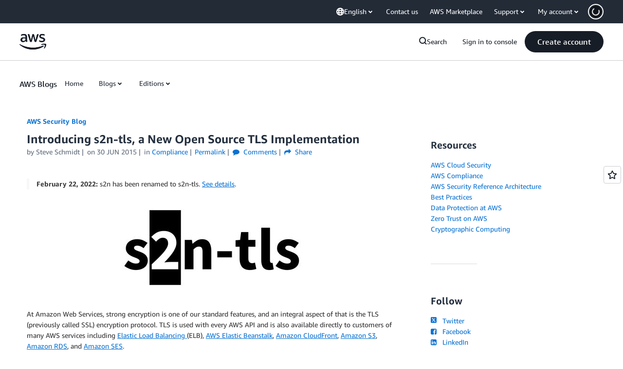

--- FILE ---
content_type: text/html;charset=UTF-8
request_url: https://amazonwebservicesinc.tt.omtrdc.net/m2/amazonwebservicesinc/ubox/raw?mboxPC=1768717224734-481073&mboxSession=1768717224733-869721&uniq=1768717224971-552262
body_size: -82
content:
{"url":"/en_US/dm/awsm/house/blog/Tiles/default-evergreen-tiles","campaignId":"285161","environmentId":"350","userPCId":"1768717224734-481073.44_0"}

--- FILE ---
content_type: text/html;charset=UTF-8
request_url: https://amazonwebservicesinc.tt.omtrdc.net/m2/amazonwebservicesinc/ubox/raw?mboxPC=1768717224734-481073&mboxSession=1768717224733-869721&uniq=1768717224973-856282
body_size: -370
content:
{"url":"/en_US/optimization_testing/ccba-footer/master","campaignId":"610677","environmentId":"350","userPCId":"1768717224734-481073.44_0"}